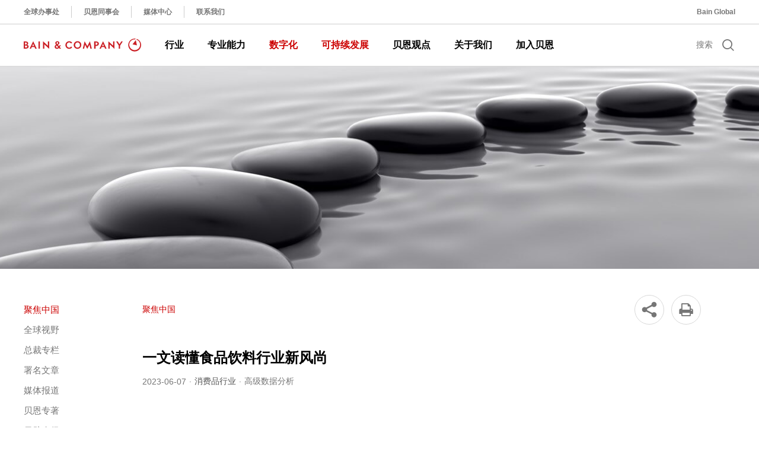

--- FILE ---
content_type: text/html; charset=utf-8
request_url: https://www.bain.cn/news_info.php?id=1635
body_size: 5680
content:
 <!DOCTYPE html>
<html lang="zh_CN">

<head>
<meta name="Generator" content="ZhangJi" />
  <meta charset="UTF-8">
  <meta name="viewport" content="width=device-width, initial-scale=1.0">
  <meta http-equiv="X-UA-Compatible" content="ie=edge">
  <meta http-equiv="Content-Security-Policy" content="default-src 'self' 'unsafe-inline'; script-src 'self' 'unsafe-inline' https://hm.baidu.com/; connect-src 'self' hm.baidu.com;">
  <link rel="shortcut icon" href="/favicon.png" type="image/x-icon" />
    <title>一文读懂食品饮料行业新风尚</title>
      <meta name="description" content="午餐消费场合、零食消费、饮食习惯、饮酒习惯的最新洞察"/>
      <link rel="stylesheet" href="./includes/themes/cn/pc/css/style.css?v=20230222">
  <script src="./js/jquery.min.js"></script>
  <script src="./includes/themes/cn/pc/js/jquery.transform2d.js"></script>
  <script src="./includes/themes/cn/pc/js/qrcanvas.js"></script>
  <script src="./includes/themes/cn/pc/js/script.js"></script>

  <!-- <script type="text/javascript" charset="utf-8" src="./js/bsshare/buttonLite.js#style=-1&amp;uuid=&amp;pophcol=2&amp;lang=zh"></script>
  <script type="text/javascript" charset="utf-8" src="./js/bsshare/bshareC0.js"></script> -->

</head>

<body>
  <!-- 导航-通用 -->
  <header class="navbar navbar-home">
    <div class="navbar-top">
      <div class="navbar-top-container">
          <div class="navbar-top-left">
            <ul>
              <li><a target="_blank" href="https://www.bain.com/about/offices/">全球办事处</a></li>
              <li><a target="_blank" href="https://www.bain.com/alumni/">贝恩同事会</a></li>
              <li><a href="/news.php?id=16">媒体中心</a></li>
              <li><a href="/page.php?act=contact">联系我们</a></li>
            </ul>
          </div>
          <div class="navbar-top-right">
            <a target="_blank" href="https://www.bain.com">Bain Global</a>
          </div>
      </div>
    </div>
    <div class="navbar-nav">
      <div class="navbar-nav-container">
        <div class="nav-left">
            <div class="logo show-white">
              <a href="/">
                <img src="./includes/themes/cn/pc/images/logo_white-bain.svg" id="logoImg" alt="">
              </a>
            </div>
            <div class="logo show-red">
              <a href="/">
                <img src="./includes/themes/cn/pc/images/logo_red_bain.svg" id="logoImg" alt="">
              </a>
            </div>
            <div class="nav" id="navMenu">
              <ul>
                <!-- <li><a href="experience_list.php?act=list&pid=23">行业</a></li>
                <li><a href="experience_list.php?act=list&pid=45">专业能力</a></li>
                <li><a href="experience.php?pid=55" style="color:#c00">数字化</a></li>
                <li><a href="experience.php?pid=68" style="color:#c00">可持续发展</a></li>
                <li><a href="new_list.php">贝恩观点</a></li>
                <li><a href="page.php?act=about_us">关于我们</a></li>
                <li><a href="page.php?act=join_page">加入贝恩</a></li> -->
                <li><a href="javascript:void(0)">行业</a></li>
                <li><a href="javascript:void(0)">专业能力</a></li>
                <li><a href="experience.php?pid=55" style="color:#c00">数字化</a></li>
                <li><a href="experience.php?pid=68" style="color:#c00">可持续发展</a></li>
                <li><a href="javascript:void(0)">贝恩观点</a></li>
                <li><a href="javascript:void(0)">关于我们</a></li>
                <li><a href="page.php?act=join_page">加入贝恩</a></li>
              </ul>
            </div>
            <div class="nav-content">
              <div class="nav-content-item show-menu">
                <div class="content-title">
                  行业
                </div>
                <div class="content-list">
                  <ul>
                    <li>
                      <a href="experience.php?pid=49">工业产品和服务行业</a>
                      <a href="experience.php?pid=24">航空与运输业</a>
                      <a href="experience.php?pid=71">汽车行业</a>
                      <a href="experience.php?pid=79">化工行业</a>
                      <a href="experience.php?pid=25">消费品行业</a>
                    </li>
                    <li>
                      <a href="experience.php?pid=76">能源和自然资源行业</a>
                      <a href="experience.php?pid=47">金融服务行业</a>
                      <a href="experience.php?pid=48">医疗保健行业</a>
                      <a href="experience.php?pid=80">基础建设和建筑产品行业</a>
                      <a href="experience.php?pid=81">机械和设备行业</a>
                    </li>
                    <li>
                      <a href="experience.php?pid=50">媒体行业</a>
                      <a href="experience.php?pid=56">金属和矿业</a>
                      <a href="experience.php?pid=59">私募基金行业</a>
                      <a href="experience.php?pid=60">零售行业</a>
                    </li>
                    <li>
                      <a href="experience.php?pid=61">社会和公共部门</a>
                      <a href="experience.php?pid=62">高科技行业</a>
                      <a href="experience.php?pid=63">电信行业</a>
                      <a href="experience.php?pid=64">公用事业及替代能源行业</a>
                    </li>
                  </ul>
                </div>
              </div>
              <div class="nav-content-item">
                <div class="content-title">
                  专业能力
                </div>
                <div class="content-list">
                  <ul>
                    <li>
                      <a href="experience.php?pid=57">高级数据分析</a>
                      <a href="experience.php?pid=75">敏捷</a>
                      <a href="experience.php?pid=74">变革管理</a>
                      <a href="experience.php?pid=53">客户战略和市场营销</a>
                      <!-- <a href="experience.php?pid=66">企业金融</a> -->
                    </li>
                    <li>
                      <a href="experience.php?pid=55">数字化</a>
                      <!-- <a href="experience.php?pid=67">信息技术</a> -->
                      <a href="experience.php?pid=65">兼并收购</a>
                      <a href="experience.php?pid=73">运营</a>
                      <a href="experience.php?pid=54">组织</a>
                    </li>
                    <li>
                      <a href="experience.php?pid=51">绩效提升</a>
                      <a href="experience.php?pid=52">私募基金</a>
                      <a href="experience.php?pid=46">战略</a>
                      <a href="experience.php?pid=68">可持续发展</a>
                    </li>
                    <li>
                      <a href="experience.php?pid=69">转型</a>
                    </li>
                  </ul>
                </div>
              </div>
              <div class="nav-content-item">
              </div>
              <div class="nav-content-item">
              </div>
              <div class="nav-content-item">
                <div class="content-title">
                  贝恩观点
                </div>
                <div class="content-list">
                  <ul>
                    <li>
                      <a href="news.php?id=15">聚焦中国</a>
                      <a href="news.php?id=16">媒体报道</a>
                    </li>
                    <li>
                      <a href="news.php?id=14">全球视野</a>
                      <a href="news.php?id=30">贝恩专著</a>
                    </li>
                    <li>
                      <a href="news.php?id=32">总裁专栏</a>
                                                                </li>
                    <li>
                      <a href="news.php?id=26">署名文章</a>
                    </li>
                  </ul>
                </div>
              </div>
              <div class="nav-content-item">
                <div class="content-title">
                  关于我们
                </div>
                <div class="content-list">
                  <ul>
                    <li>
                      <a href="page.php?act=about_us">关于我们</a>
                      <a href="page.php?act=contact">联系我们</a>
                    </li>
                    <li>
                      <a href="page.php?act=who_we_are">公司理念</a>
                    </li>
                    <li>
                      <a href="leader.php">管理团队</a>
                    </li>
                    <li>
                      <a href="page.php?act=gongyi">社会责任</a>
                    </li>
                  </ul>
                </div>
              </div>
              <div class="nav-content-item">
                <div class="content-title">
                  加入贝恩
                </div>
                <div class="content-list">
                  <ul>
                    <li>
                      <a href="join.php?act=job">职位</a>
                    </li>
                    <li>
                      <a target="_blank" href="https://careers.bain.com/recruits/apply">现在申请</a>
                    </li>
                    <li>
                    </li>
                    <li>
                    </li>
                  </ul>
                </div>
              </div>
          </div>
        </div>
        <div class="nav-right">
          <div class="search-btn">
            <span>搜索</span>
            <i class="iconfont icon-fangdajing search-icon"></i>
          </div>
        <div class="search-bar">
        <form id="form1" name="form1" method="get" action="search.php">
          <i class="iconfont icon-fangdajing search-icon"></i>
          <input type="text" placeholder="搜索观点" id="searchInput" name="keyword">
          <i class="iconfont icon-close"></i>
        </form>
        </div>
        </div>
      </div>
    </div>
  </header>
  <!--{** 贝恩观点：详情 - 贝恩公司 **}-->

  <section class="banner">
    
<div class="banner">
	                <img src="../pic/banner/1566814090.jpg" alt="" width="1920" height="345">
            </div>

  </section>
  <section class="wrapper insights">
    <div class="container">
      <div class="wrapper-left">
        <div class="left-nav">
          <ul>
                                  <li><a href="news.php?id=15" class="current">聚焦中国</a></li>
                                            <li><a href="news.php?id=14" >全球视野</a></li>
                                            <li><a href="news.php?id=32" >总裁专栏</a></li>
                                            <li><a href="news.php?id=26" >署名文章</a></li>
                                            <li><a href="news.php?id=16" >媒体报道</a></li>
                                            <li><a href="news.php?id=30" >贝恩专著</a></li>
                                            <li><a href="news.php?id=39" >另辟杰径</a></li>
                                                  </ul>
        </div>
      </div>
      <div class="wrapper-right insights">
        <div class="detail-top">
          <div class="category">
          聚焦中国
          </div>
          <div class="share">
            <ul class="action-links">
              <li class="action-links__item">
                <a class="action-links__link" href="javascript:void(0)" title="分享" id="shareArticle">
                  <i class="iconfont" aria-hidden="true">&#xe610;</i>
                </a>
                <div class="list sharelist" id="shareList">
                  <ul>
                    <li><a href="https://www.linkedin.com/shareArticle?mini=true&title=一文读懂食品饮料行业新风尚&source=www.bain.cn&url=http://www.bain.cn/news_info.php?id=1635" target="_blank" class="linkedin" title="分享到LinkedIn"><img src="images/social-media-icons-50x50-li-black.png" alt="分享到LinkedIn">LinkedIn</a></li>
                    <li><a href="http://service.weibo.com/share/share.php?title=一文读懂食品饮料行业新风尚&url=http://www.bain.cn/news_info.php?id=1635&source=www.bain.cn&appkey=2992571369&pic=&ralateUid=" target="_blank" class="twitter" title="分享到微博"><img src="images/weibo.png" alt="分享到微博">微博</a></li>
                    <li><a href="#" id="shareWechat"><img src="images/weixin.png" alt="">微信</a></li>
                    <!-- <li><a href="javascript:;" title="分享到微信" onclick="javascript:bShare.share(event,'weixin');return false;"><img src="images/weixin.png" alt="分享到微信">微信</a></li> -->
                  </ul>
                </div>
              </li>

                                                                                    <li class="action-links__item">
                <a class="action-links__link" href="javascript:window.print()" title="打印">
                  <i class="iconfont" aria-hidden="true">&#xe6e7;</i>
                </a>
              </li>
            </ul>
            <div class="wechat_dialog">
              <div class="title">
                <span>分享到微信</span>
                <i class="iconfont icon-close close" id="closeShareDialog"></i>
              </div>
              <style>
                #qrcode canvas{
                  width: 100%;
                  height: 100%;
              }
              </style>
              <div class="img" id="qrcode"></div>
            </div>
          </div>
        </div>
        <div class="detail-content">
          <div class="content-title">
            <h3>一文读懂食品饮料行业新风尚</h3>
          </div>
          <div class="content-info">
            <div class="time">2023-06-07</div>
            <div>·</div>            <div class="author"><a href="news.php?pid=25">消费品行业</a></div>            <div>·</div>            <div class="category"><a href="news.php?pid1=57">高级数据分析</a></div>          </div>
          <div class="content"><p>
	<br />
</p>
<p style="text-align:center;">
	<img src="/js/kindeditor/attached/image/20230607/20230607171241_27645.jpg" alt="" width="600" height="400" title="" align="" /> 
</p>
<p style="text-align:center;">
	<br />
</p>
<p>
	5月24日，第12届上海美国商会食品饮料行业论坛于上海举办。<strong>贝恩公司全球合伙人、大中华区消费品业务主席邓旻</strong>受邀出席本次会议，并且向现场80多位嘉宾发表了“消费行业趋势以及食品和饮料行业深度洞察”开场演讲，分享了最新消费行业趋势，以及基于中国消费者调研所观察到的未来展望。
</p>
<p>
	<br />
</p>
<p>
	在演讲中，邓旻介绍了针对当今中国消费者的午餐消费场合、零食消费、饮食习惯、饮酒习惯的最新洞察。他指出，调研显示，大多数的消费者在早餐（79%）、午餐（58%）、晚餐（70%）时都会在家自制食品；受访者工作日的午餐地点在家庭和工作场所之间切换；消费者普遍希望获得更加健康的饮食；52%的受访者每周至少饮酒一次。
</p>
<p>
	<br />
</p>
<p>
	他进一步表示，<strong>午餐是中国消费者消费最多的一餐，所有代际和收入水平的受访者展现出了相似的趋势。</strong>自制午餐是最常见的类型，老一辈人在午餐时自制饭菜的比例较高，而高收入者则较低。在自制以外，受访消费者对于在家点外卖、打包带回家、到店消费呈现出了较平均的偏好。
</p>
<p>
	<br />
</p>
<p style="text-align:center;">
	<img src="/js/kindeditor/attached/image/20230607/20230607171340_86476.jpg" alt="" width="600" height="400" title="" align="" /> 
</p>
<p>
	<br />
</p>
<p>
	在<strong>零食消费</strong>方面，邓旻分享道，零食消费量随着消费者的年纪增长而逐渐减少，相较于高收入或低收入消费者，中等收入消费者往往更不经常吃零食。在品类方面，中国消费者倾向于选择包装零食而非自制零食，具体看，受访者最倾向于购买包装的健康零食、咸味零食和从商店里购买饮料。
</p>
<p>
	<br />
</p>
<p>
	在<strong>饮食习惯</strong>方面，他指出，中国消费者希望增加有机食品、蛋白质和益生菌的消费，同时减少脂肪、糖和盐的摄入，其中，X世代在减少肉类消费方面表现突出。
</p>
<p>
	<br />
</p>
<p style="text-align:center;">
	<img src="/js/kindeditor/attached/image/20230607/20230607171436_50373.jpg" alt="" width="600" height="400" title="" align="" /> 
</p>
<div>
	<br />
</div>
<p>
	在<strong>消费习惯</strong>方面，邓旻说道，中国消费者倾向于通过电商平台和直播平台发现新的零食；Z世代更偏好通过直播平台和KOL介绍来“种草”新零食。在购买前，Z世代倾向于查看其他买家的评价，而千禧一代则更加关注营养成分。在购买时，中国消费者倾向于在电商平台和线下商店下单以及进行复购。
</p>
<p>
	<br />
</p>
在<strong>饮酒习惯</strong>方面，他介绍道，Z世代、60-70年代出生人群和低收入消费者从不饮酒的比例更高，而高收入消费者是酒类的常客。此外，千禧一代和高收入消费者正在引领“无酒精替代品”趋势：有50%以上的受访者每周都会饮用无酒精替代品。最后，超过一半的受访消费者只在家喝酒；与其他群体相比，千禧一代和高收入消费者仅在酒吧喝酒的比例更高。
<p>
	<br />
</p>
<p>
	<br />
</p>
<p>
	<br />
</p>
<p>
	<br />
</p></div>
        </div>
        <div class="insights-video-list">
            <h5>推荐视频</h5>
            <ul>
                        </ul>
        </div>
      </div>
    </div>
  </section>

    <!-- footer-通用 -->
  <footer class="footer">
    <div class="footer-container">
      <div class="footer-top">
        <div class="footer-logo">
          <a href="/">
            <img src="./includes/themes/cn/pc/images/logo_white-bain.svg" alt="">
          </a>
        </div>
        <div class="footer-links">
          <ul>
            <li><a href="page.php?act=privacy">隐私政策</a></li><li><a href="page.php?act=contact">联系我们</a></li>
            <li>
            <a href="https://weibo.com/baincompany" target="_blank">
                <img src="./includes/themes/cn/pc/images/weibo_white.png" alt="">
              </a>
              <div class="contact_qrcode11" style="display:none;">
                <img src="./includes/themes/cn/pc/images/contact_weibo.jpg" alt="">
              </div>
            </li>
            <li>
              <a href="#">
                <img src="./includes/themes/cn/pc/images/weixin_white.png" alt="">
              </a>
              <div class="contact_qrcode">
                <img src="./includes/themes/cn/pc/images/contact_wechat.jpg" alt="">
              </div>
            </li>
            <li>
            <a href="https://www.zhihu.com/org/bei-en-gong-si" target="_blank">
                <img src="./includes/themes/cn/pc/images/zhihu_white.png" alt="">
              </a>
              <div class="contact_qrcode11" style="display:none;">
                <img src="./includes/themes/cn/pc/images/contact_zhihu.jpg" alt="">
              </div>
            </li>
            <li>
              <a target="_blank" href="https://www.linkedin.com/company/bain-and-company">
                <img src="./includes/themes/cn/pc/images/social-media-icons-50x50-li-white.png" alt="">
              </a>
            </li>
          </ul>
        </div>
      </div>
      <div class="footer-copyright">
        © 1996-2026, Bain & Company China, Inc. <a href="http://www.beian.miit.gov.cn" target="_blank">沪ICP备09063171号-1</a> <a target="_blank" href="http://www.beian.gov.cn/portal/registerSystemInfo?recordcode=31010602004189" />沪公网安备 31010602004189号</a>
      </div>
    </div>
  </footer>

<script>
var _hmt = _hmt || [];
(function() {
  var hm = document.createElement("script");
  hm.src = "https://hm.baidu.com/hm.js?f92222f35be3add01d8aafff2cb18abb";
  var s = document.getElementsByTagName("script")[0]; 
  s.parentNode.insertBefore(hm, s);
})();
</script></body>
</html>

--- FILE ---
content_type: application/javascript
request_url: https://www.bain.cn/includes/themes/cn/pc/js/qrcanvas.js
body_size: 28046
content:
/*! qrcanvas v3.1.2 | ISC License */
!function(t){"use strict";function r(){return(r=Object.assign||function(t){for(var r=1;r<arguments.length;r++){var e=arguments[r];for(var n in e)Object.prototype.hasOwnProperty.call(e,n)&&(t[n]=e[n])}return t}).apply(this,arguments)}var e,n,o=(function(t,r){var e=function(){var t=function(t,r){var e=t,n=l[r],o=null,i=0,a=null,u=[],f={},c=function(t,r){o=function(t){for(var r=new Array(t),e=0;e<t;e+=1){r[e]=new Array(t);for(var n=0;n<t;n+=1)r[e][n]=null}return r}(i=4*e+17),s(0,0),s(i-7,0),s(0,i-7),h(),g(),d(t,r),e>=7&&v(t),null==a&&(a=p(e,n,u)),w(a,r)},s=function(t,r){for(var e=-1;e<=7;e+=1)if(!(t+e<=-1||i<=t+e))for(var n=-1;n<=7;n+=1)r+n<=-1||i<=r+n||(o[t+e][r+n]=0<=e&&e<=6&&(0==n||6==n)||0<=n&&n<=6&&(0==e||6==e)||2<=e&&e<=4&&2<=n&&n<=4)},g=function(){for(var t=8;t<i-8;t+=1)null==o[t][6]&&(o[t][6]=t%2==0);for(var r=8;r<i-8;r+=1)null==o[6][r]&&(o[6][r]=r%2==0)},h=function(){for(var t=C.getPatternPosition(e),r=0;r<t.length;r+=1)for(var n=0;n<t.length;n+=1){var i=t[r],a=t[n];if(null==o[i][a])for(var u=-2;u<=2;u+=1)for(var f=-2;f<=2;f+=1)o[i+u][a+f]=-2==u||2==u||-2==f||2==f||0==u&&0==f}},v=function(t){for(var r=C.getBCHTypeNumber(e),n=0;n<18;n+=1){var a=!t&&1==(r>>n&1);o[Math.floor(n/3)][n%3+i-8-3]=a}for(n=0;n<18;n+=1)a=!t&&1==(r>>n&1),o[n%3+i-8-3][Math.floor(n/3)]=a},d=function(t,r){for(var e=n<<3|r,a=C.getBCHTypeInfo(e),u=0;u<15;u+=1){var f=!t&&1==(a>>u&1);u<6?o[u][8]=f:u<8?o[u+1][8]=f:o[i-15+u][8]=f}for(u=0;u<15;u+=1)f=!t&&1==(a>>u&1),u<8?o[8][i-u-1]=f:u<9?o[8][15-u-1+1]=f:o[8][15-u-1]=f;o[i-8][8]=!t},w=function(t,r){for(var e=-1,n=i-1,a=7,u=0,f=C.getMaskFunction(r),c=i-1;c>0;c-=2)for(6==c&&(c-=1);;){for(var l=0;l<2;l+=1)if(null==o[n][c-l]){var s=!1;u<t.length&&(s=1==(t[u]>>>a&1)),f(n,c-l)&&(s=!s),o[n][c-l]=s,-1==(a-=1)&&(u+=1,a=7)}if((n+=e)<0||i<=n){n-=e,e=-e;break}}},p=function(t,r,e){for(var n=k.getRSBlocks(t,r),o=b(),i=0;i<e.length;i+=1){var a=e[i];o.put(a.getMode(),4),o.put(a.getLength(),C.getLengthInBits(a.getMode(),t)),a.write(o)}var u=0;for(i=0;i<n.length;i+=1)u+=n[i].dataCount;if(o.getLengthInBits()>8*u)throw"code length overflow. ("+o.getLengthInBits()+">"+8*u+")";for(o.getLengthInBits()+4<=8*u&&o.put(0,4);o.getLengthInBits()%8!=0;)o.putBit(!1);for(;!(o.getLengthInBits()>=8*u||(o.put(236,8),o.getLengthInBits()>=8*u));)o.put(17,8);return function(t,r){for(var e=0,n=0,o=0,i=new Array(r.length),a=new Array(r.length),u=0;u<r.length;u+=1){var f=r[u].dataCount,c=r[u].totalCount-f;n=Math.max(n,f),o=Math.max(o,c),i[u]=new Array(f);for(var l=0;l<i[u].length;l+=1)i[u][l]=255&t.getBuffer()[l+e];e+=f;var s=C.getErrorCorrectPolynomial(c),g=x(i[u],s.getLength()-1).mod(s);for(a[u]=new Array(s.getLength()-1),l=0;l<a[u].length;l+=1){var h=l+g.getLength()-a[u].length;a[u][l]=h>=0?g.getAt(h):0}}var v=0;for(l=0;l<r.length;l+=1)v+=r[l].totalCount;var d=new Array(v),w=0;for(l=0;l<n;l+=1)for(u=0;u<r.length;u+=1)l<i[u].length&&(d[w]=i[u][l],w+=1);for(l=0;l<o;l+=1)for(u=0;u<r.length;u+=1)l<a[u].length&&(d[w]=a[u][l],w+=1);return d}(o,n)};f.addData=function(t,r){var e=null;switch(r=r||"Byte"){case"Numeric":e=B(t);break;case"Alphanumeric":e=S(t);break;case"Byte":e=A(t);break;case"Kanji":e=M(t);break;default:throw"mode:"+r}u.push(e),a=null},f.isDark=function(t,r){if(t<0||i<=t||r<0||i<=r)throw t+","+r;return o[t][r]},f.getModuleCount=function(){return i},f.make=function(){if(e<1){for(var t=1;t<40;t++){for(var r=k.getRSBlocks(t,n),o=b(),i=0;i<u.length;i++){var a=u[i];o.put(a.getMode(),4),o.put(a.getLength(),C.getLengthInBits(a.getMode(),t)),a.write(o)}var l=0;for(i=0;i<r.length;i++)l+=r[i].dataCount;if(o.getLengthInBits()<=8*l)break}e=t}c(!1,function(){for(var t=0,r=0,e=0;e<8;e+=1){c(!0,e);var n=C.getLostPoint(f);(0==e||t>n)&&(t=n,r=e)}return r}())},f.createTableTag=function(t,r){t=t||2;var e="";e+='<table style="',e+=" border-width: 0px; border-style: none;",e+=" border-collapse: collapse;",e+=" padding: 0px; margin: "+(r=void 0===r?4*t:r)+"px;",e+='">',e+="<tbody>";for(var n=0;n<f.getModuleCount();n+=1){e+="<tr>";for(var o=0;o<f.getModuleCount();o+=1)e+='<td style="',e+=" border-width: 0px; border-style: none;",e+=" border-collapse: collapse;",e+=" padding: 0px; margin: 0px;",e+=" width: "+t+"px;",e+=" height: "+t+"px;",e+=" background-color: ",e+=f.isDark(n,o)?"#000000":"#ffffff",e+=";",e+='"/>';e+="</tr>"}return e+="</tbody>",e+="</table>"},f.createSvgTag=function(t,r,e,n){var o={};"object"==typeof arguments[0]&&(t=(o=arguments[0]).cellSize,r=o.margin,e=o.alt,n=o.title),t=t||2,r=void 0===r?4*t:r,(e="string"==typeof e?{text:e}:e||{}).text=e.text||null,e.id=e.text?e.id||"qrcode-description":null,(n="string"==typeof n?{text:n}:n||{}).text=n.text||null,n.id=n.text?n.id||"qrcode-title":null;var i,a,u,c,l=f.getModuleCount()*t+2*r,s="";for(c="l"+t+",0 0,"+t+" -"+t+",0 0,-"+t+"z ",s+='<svg version="1.1" xmlns="http://www.w3.org/2000/svg"',s+=o.scalable?"":' width="'+l+'px" height="'+l+'px"',s+=' viewBox="0 0 '+l+" "+l+'" ',s+=' preserveAspectRatio="xMinYMin meet"',s+=n.text||e.text?' role="img" aria-labelledby="'+y([n.id,e.id].join(" ").trim())+'"':"",s+=">",s+=n.text?'<title id="'+y(n.id)+'">'+y(n.text)+"</title>":"",s+=e.text?'<description id="'+y(e.id)+'">'+y(e.text)+"</description>":"",s+='<rect width="100%" height="100%" fill="white" cx="0" cy="0"/>',s+='<path d="',a=0;a<f.getModuleCount();a+=1)for(u=a*t+r,i=0;i<f.getModuleCount();i+=1)f.isDark(a,i)&&(s+="M"+(i*t+r)+","+u+c);return s+='" stroke="transparent" fill="black"/>',s+="</svg>"},f.createDataURL=function(t,r){t=t||2,r=void 0===r?4*t:r;var e=f.getModuleCount()*t+2*r,n=r,o=e-r;return z(e,e,(function(r,e){if(n<=r&&r<o&&n<=e&&e<o){var i=Math.floor((r-n)/t),a=Math.floor((e-n)/t);return f.isDark(a,i)?0:1}return 1}))},f.createImgTag=function(t,r,e){t=t||2,r=void 0===r?4*t:r;var n=f.getModuleCount()*t+2*r,o="";return o+="<img",o+=' src="',o+=f.createDataURL(t,r),o+='"',o+=' width="',o+=n,o+='"',o+=' height="',o+=n,o+='"',e&&(o+=' alt="',o+=y(e),o+='"'),o+="/>"};var y=function(t){for(var r="",e=0;e<t.length;e+=1){var n=t.charAt(e);switch(n){case"<":r+="&lt;";break;case">":r+="&gt;";break;case"&":r+="&amp;";break;case'"':r+="&quot;";break;default:r+=n}}return r};return f.createASCII=function(t,r){if((t=t||1)<2)return function(t){t=void 0===t?2:t;var r,e,n,o,i,a=1*f.getModuleCount()+2*t,u=t,c=a-t,l={"██":"█","█ ":"▀"," █":"▄","  ":" "},s={"██":"▀","█ ":"▀"," █":" ","  ":" "},g="";for(r=0;r<a;r+=2){for(n=Math.floor((r-u)/1),o=Math.floor((r+1-u)/1),e=0;e<a;e+=1)i="█",u<=e&&e<c&&u<=r&&r<c&&f.isDark(n,Math.floor((e-u)/1))&&(i=" "),u<=e&&e<c&&u<=r+1&&r+1<c&&f.isDark(o,Math.floor((e-u)/1))?i+=" ":i+="█",g+=t<1&&r+1>=c?s[i]:l[i];g+="\n"}return a%2&&t>0?g.substring(0,g.length-a-1)+Array(a+1).join("▀"):g.substring(0,g.length-1)}(r);t-=1,r=void 0===r?2*t:r;var e,n,o,i,a=f.getModuleCount()*t+2*r,u=r,c=a-r,l=Array(t+1).join("██"),s=Array(t+1).join("  "),g="",h="";for(e=0;e<a;e+=1){for(o=Math.floor((e-u)/t),h="",n=0;n<a;n+=1)i=1,u<=n&&n<c&&u<=e&&e<c&&f.isDark(o,Math.floor((n-u)/t))&&(i=0),h+=i?l:s;for(o=0;o<t;o+=1)g+=h+"\n"}return g.substring(0,g.length-1)},f.renderTo2dContext=function(t,r){r=r||2;for(var e=f.getModuleCount(),n=0;n<e;n++)for(var o=0;o<e;o++)t.fillStyle=f.isDark(n,o)?"black":"white",t.fillRect(n*r,o*r,r,r)},f};t.stringToBytes=(t.stringToBytesFuncs={default:function(t){for(var r=[],e=0;e<t.length;e+=1){var n=t.charCodeAt(e);r.push(255&n)}return r}}).default,t.createStringToBytes=function(t,r){var e=function(){for(var e=L(t),n=function(){var t=e.read();if(-1==t)throw"eof";return t},o=0,i={};;){var a=e.read();if(-1==a)break;var u=n(),f=n()<<8|n();i[String.fromCharCode(a<<8|u)]=f,o+=1}if(o!=r)throw o+" != "+r;return i}(),n="?".charCodeAt(0);return function(t){for(var r=[],o=0;o<t.length;o+=1){var i=t.charCodeAt(o);if(i<128)r.push(i);else{var a=e[t.charAt(o)];"number"==typeof a?(255&a)==a?r.push(a):(r.push(a>>>8),r.push(255&a)):r.push(n)}}return r}};var r,e,n,o,i,a=1,u=2,f=4,c=8,l={L:1,M:0,Q:3,H:2},s=0,g=1,h=2,v=3,d=4,w=5,p=6,y=7,C=(r=[[],[6,18],[6,22],[6,26],[6,30],[6,34],[6,22,38],[6,24,42],[6,26,46],[6,28,50],[6,30,54],[6,32,58],[6,34,62],[6,26,46,66],[6,26,48,70],[6,26,50,74],[6,30,54,78],[6,30,56,82],[6,30,58,86],[6,34,62,90],[6,28,50,72,94],[6,26,50,74,98],[6,30,54,78,102],[6,28,54,80,106],[6,32,58,84,110],[6,30,58,86,114],[6,34,62,90,118],[6,26,50,74,98,122],[6,30,54,78,102,126],[6,26,52,78,104,130],[6,30,56,82,108,134],[6,34,60,86,112,138],[6,30,58,86,114,142],[6,34,62,90,118,146],[6,30,54,78,102,126,150],[6,24,50,76,102,128,154],[6,28,54,80,106,132,158],[6,32,58,84,110,136,162],[6,26,54,82,110,138,166],[6,30,58,86,114,142,170]],e=1335,n=7973,i=function(t){for(var r=0;0!=t;)r+=1,t>>>=1;return r},(o={}).getBCHTypeInfo=function(t){for(var r=t<<10;i(r)-i(e)>=0;)r^=e<<i(r)-i(e);return 21522^(t<<10|r)},o.getBCHTypeNumber=function(t){for(var r=t<<12;i(r)-i(n)>=0;)r^=n<<i(r)-i(n);return t<<12|r},o.getPatternPosition=function(t){return r[t-1]},o.getMaskFunction=function(t){switch(t){case s:return function(t,r){return(t+r)%2==0};case g:return function(t,r){return t%2==0};case h:return function(t,r){return r%3==0};case v:return function(t,r){return(t+r)%3==0};case d:return function(t,r){return(Math.floor(t/2)+Math.floor(r/3))%2==0};case w:return function(t,r){return t*r%2+t*r%3==0};case p:return function(t,r){return(t*r%2+t*r%3)%2==0};case y:return function(t,r){return(t*r%3+(t+r)%2)%2==0};default:throw"bad maskPattern:"+t}},o.getErrorCorrectPolynomial=function(t){for(var r=x([1],0),e=0;e<t;e+=1)r=r.multiply(x([1,m.gexp(e)],0));return r},o.getLengthInBits=function(t,r){if(1<=r&&r<10)switch(t){case a:return 10;case u:return 9;case f:case c:return 8;default:throw"mode:"+t}else if(r<27)switch(t){case a:return 12;case u:return 11;case f:return 16;case c:return 10;default:throw"mode:"+t}else{if(!(r<41))throw"type:"+r;switch(t){case a:return 14;case u:return 13;case f:return 16;case c:return 12;default:throw"mode:"+t}}},o.getLostPoint=function(t){for(var r=t.getModuleCount(),e=0,n=0;n<r;n+=1)for(var o=0;o<r;o+=1){for(var i=0,a=t.isDark(n,o),u=-1;u<=1;u+=1)if(!(n+u<0||r<=n+u))for(var f=-1;f<=1;f+=1)o+f<0||r<=o+f||0==u&&0==f||a==t.isDark(n+u,o+f)&&(i+=1);i>5&&(e+=3+i-5)}for(n=0;n<r-1;n+=1)for(o=0;o<r-1;o+=1){var c=0;t.isDark(n,o)&&(c+=1),t.isDark(n+1,o)&&(c+=1),t.isDark(n,o+1)&&(c+=1),t.isDark(n+1,o+1)&&(c+=1),0!=c&&4!=c||(e+=3)}for(n=0;n<r;n+=1)for(o=0;o<r-6;o+=1)t.isDark(n,o)&&!t.isDark(n,o+1)&&t.isDark(n,o+2)&&t.isDark(n,o+3)&&t.isDark(n,o+4)&&!t.isDark(n,o+5)&&t.isDark(n,o+6)&&(e+=40);for(o=0;o<r;o+=1)for(n=0;n<r-6;n+=1)t.isDark(n,o)&&!t.isDark(n+1,o)&&t.isDark(n+2,o)&&t.isDark(n+3,o)&&t.isDark(n+4,o)&&!t.isDark(n+5,o)&&t.isDark(n+6,o)&&(e+=40);var l=0;for(o=0;o<r;o+=1)for(n=0;n<r;n+=1)t.isDark(n,o)&&(l+=1);return e+=Math.abs(100*l/r/r-50)/5*10},o),m=function(){for(var t=new Array(256),r=new Array(256),e=0;e<8;e+=1)t[e]=1<<e;for(e=8;e<256;e+=1)t[e]=t[e-4]^t[e-5]^t[e-6]^t[e-8];for(e=0;e<255;e+=1)r[t[e]]=e;var n={glog:function(t){if(t<1)throw"glog("+t+")";return r[t]},gexp:function(r){for(;r<0;)r+=255;for(;r>=256;)r-=255;return t[r]}};return n}();function x(t,r){if(void 0===t.length)throw t.length+"/"+r;var e=function(){for(var e=0;e<t.length&&0==t[e];)e+=1;for(var n=new Array(t.length-e+r),o=0;o<t.length-e;o+=1)n[o]=t[o+e];return n}(),n={getAt:function(t){return e[t]},getLength:function(){return e.length},multiply:function(t){for(var r=new Array(n.getLength()+t.getLength()-1),e=0;e<n.getLength();e+=1)for(var o=0;o<t.getLength();o+=1)r[e+o]^=m.gexp(m.glog(n.getAt(e))+m.glog(t.getAt(o)));return x(r,0)},mod:function(t){if(n.getLength()-t.getLength()<0)return n;for(var r=m.glog(n.getAt(0))-m.glog(t.getAt(0)),e=new Array(n.getLength()),o=0;o<n.getLength();o+=1)e[o]=n.getAt(o);for(o=0;o<t.getLength();o+=1)e[o]^=m.gexp(m.glog(t.getAt(o))+r);return x(e,0).mod(t)}};return n}var k=function(){var t=[[1,26,19],[1,26,16],[1,26,13],[1,26,9],[1,44,34],[1,44,28],[1,44,22],[1,44,16],[1,70,55],[1,70,44],[2,35,17],[2,35,13],[1,100,80],[2,50,32],[2,50,24],[4,25,9],[1,134,108],[2,67,43],[2,33,15,2,34,16],[2,33,11,2,34,12],[2,86,68],[4,43,27],[4,43,19],[4,43,15],[2,98,78],[4,49,31],[2,32,14,4,33,15],[4,39,13,1,40,14],[2,121,97],[2,60,38,2,61,39],[4,40,18,2,41,19],[4,40,14,2,41,15],[2,146,116],[3,58,36,2,59,37],[4,36,16,4,37,17],[4,36,12,4,37,13],[2,86,68,2,87,69],[4,69,43,1,70,44],[6,43,19,2,44,20],[6,43,15,2,44,16],[4,101,81],[1,80,50,4,81,51],[4,50,22,4,51,23],[3,36,12,8,37,13],[2,116,92,2,117,93],[6,58,36,2,59,37],[4,46,20,6,47,21],[7,42,14,4,43,15],[4,133,107],[8,59,37,1,60,38],[8,44,20,4,45,21],[12,33,11,4,34,12],[3,145,115,1,146,116],[4,64,40,5,65,41],[11,36,16,5,37,17],[11,36,12,5,37,13],[5,109,87,1,110,88],[5,65,41,5,66,42],[5,54,24,7,55,25],[11,36,12,7,37,13],[5,122,98,1,123,99],[7,73,45,3,74,46],[15,43,19,2,44,20],[3,45,15,13,46,16],[1,135,107,5,136,108],[10,74,46,1,75,47],[1,50,22,15,51,23],[2,42,14,17,43,15],[5,150,120,1,151,121],[9,69,43,4,70,44],[17,50,22,1,51,23],[2,42,14,19,43,15],[3,141,113,4,142,114],[3,70,44,11,71,45],[17,47,21,4,48,22],[9,39,13,16,40,14],[3,135,107,5,136,108],[3,67,41,13,68,42],[15,54,24,5,55,25],[15,43,15,10,44,16],[4,144,116,4,145,117],[17,68,42],[17,50,22,6,51,23],[19,46,16,6,47,17],[2,139,111,7,140,112],[17,74,46],[7,54,24,16,55,25],[34,37,13],[4,151,121,5,152,122],[4,75,47,14,76,48],[11,54,24,14,55,25],[16,45,15,14,46,16],[6,147,117,4,148,118],[6,73,45,14,74,46],[11,54,24,16,55,25],[30,46,16,2,47,17],[8,132,106,4,133,107],[8,75,47,13,76,48],[7,54,24,22,55,25],[22,45,15,13,46,16],[10,142,114,2,143,115],[19,74,46,4,75,47],[28,50,22,6,51,23],[33,46,16,4,47,17],[8,152,122,4,153,123],[22,73,45,3,74,46],[8,53,23,26,54,24],[12,45,15,28,46,16],[3,147,117,10,148,118],[3,73,45,23,74,46],[4,54,24,31,55,25],[11,45,15,31,46,16],[7,146,116,7,147,117],[21,73,45,7,74,46],[1,53,23,37,54,24],[19,45,15,26,46,16],[5,145,115,10,146,116],[19,75,47,10,76,48],[15,54,24,25,55,25],[23,45,15,25,46,16],[13,145,115,3,146,116],[2,74,46,29,75,47],[42,54,24,1,55,25],[23,45,15,28,46,16],[17,145,115],[10,74,46,23,75,47],[10,54,24,35,55,25],[19,45,15,35,46,16],[17,145,115,1,146,116],[14,74,46,21,75,47],[29,54,24,19,55,25],[11,45,15,46,46,16],[13,145,115,6,146,116],[14,74,46,23,75,47],[44,54,24,7,55,25],[59,46,16,1,47,17],[12,151,121,7,152,122],[12,75,47,26,76,48],[39,54,24,14,55,25],[22,45,15,41,46,16],[6,151,121,14,152,122],[6,75,47,34,76,48],[46,54,24,10,55,25],[2,45,15,64,46,16],[17,152,122,4,153,123],[29,74,46,14,75,47],[49,54,24,10,55,25],[24,45,15,46,46,16],[4,152,122,18,153,123],[13,74,46,32,75,47],[48,54,24,14,55,25],[42,45,15,32,46,16],[20,147,117,4,148,118],[40,75,47,7,76,48],[43,54,24,22,55,25],[10,45,15,67,46,16],[19,148,118,6,149,119],[18,75,47,31,76,48],[34,54,24,34,55,25],[20,45,15,61,46,16]],r=function(t,r){var e={};return e.totalCount=t,e.dataCount=r,e},e={getRSBlocks:function(e,n){var o=function(r,e){switch(e){case l.L:return t[4*(r-1)+0];case l.M:return t[4*(r-1)+1];case l.Q:return t[4*(r-1)+2];case l.H:return t[4*(r-1)+3];default:return}}(e,n);if(void 0===o)throw"bad rs block @ typeNumber:"+e+"/errorCorrectionLevel:"+n;for(var i=o.length/3,a=[],u=0;u<i;u+=1)for(var f=o[3*u+0],c=o[3*u+1],s=o[3*u+2],g=0;g<f;g+=1)a.push(r(c,s));return a}};return e}(),b=function(){var t=[],r=0,e={getBuffer:function(){return t},getAt:function(r){var e=Math.floor(r/8);return 1==(t[e]>>>7-r%8&1)},put:function(t,r){for(var n=0;n<r;n+=1)e.putBit(1==(t>>>r-n-1&1))},getLengthInBits:function(){return r},putBit:function(e){var n=Math.floor(r/8);t.length<=n&&t.push(0),e&&(t[n]|=128>>>r%8),r+=1}};return e},B=function(t){var r=a,e=t,n={getMode:function(){return r},getLength:function(t){return e.length},write:function(t){for(var r=e,n=0;n+2<r.length;)t.put(o(r.substring(n,n+3)),10),n+=3;n<r.length&&(r.length-n==1?t.put(o(r.substring(n,n+1)),4):r.length-n==2&&t.put(o(r.substring(n,n+2)),7))}},o=function(t){for(var r=0,e=0;e<t.length;e+=1)r=10*r+i(t.charAt(e));return r},i=function(t){if("0"<=t&&t<="9")return t.charCodeAt(0)-"0".charCodeAt(0);throw"illegal char :"+t};return n},S=function(t){var r=u,e=t,n={getMode:function(){return r},getLength:function(t){return e.length},write:function(t){for(var r=e,n=0;n+1<r.length;)t.put(45*o(r.charAt(n))+o(r.charAt(n+1)),11),n+=2;n<r.length&&t.put(o(r.charAt(n)),6)}},o=function(t){if("0"<=t&&t<="9")return t.charCodeAt(0)-"0".charCodeAt(0);if("A"<=t&&t<="Z")return t.charCodeAt(0)-"A".charCodeAt(0)+10;switch(t){case" ":return 36;case"$":return 37;case"%":return 38;case"*":return 39;case"+":return 40;case"-":return 41;case".":return 42;case"/":return 43;case":":return 44;default:throw"illegal char :"+t}};return n},A=function(r){var e=f,n=t.stringToBytes(r),o={getMode:function(){return e},getLength:function(t){return n.length},write:function(t){for(var r=0;r<n.length;r+=1)t.put(n[r],8)}};return o},M=function(r){var e=c,n=t.stringToBytesFuncs.SJIS;if(!n)throw"sjis not supported.";!function(t,r){var e=n("友");if(2!=e.length||38726!=(e[0]<<8|e[1]))throw"sjis not supported."}();var o=n(r),i={getMode:function(){return e},getLength:function(t){return~~(o.length/2)},write:function(t){for(var r=o,e=0;e+1<r.length;){var n=(255&r[e])<<8|255&r[e+1];if(33088<=n&&n<=40956)n-=33088;else{if(!(57408<=n&&n<=60351))throw"illegal char at "+(e+1)+"/"+n;n-=49472}n=192*(n>>>8&255)+(255&n),t.put(n,13),e+=2}if(e<r.length)throw"illegal char at "+(e+1)}};return i},D=function(){var t=[],r={writeByte:function(r){t.push(255&r)},writeShort:function(t){r.writeByte(t),r.writeByte(t>>>8)},writeBytes:function(t,e,n){e=e||0,n=n||t.length;for(var o=0;o<n;o+=1)r.writeByte(t[o+e])},writeString:function(t){for(var e=0;e<t.length;e+=1)r.writeByte(t.charCodeAt(e))},toByteArray:function(){return t},toString:function(){var r="";r+="[";for(var e=0;e<t.length;e+=1)e>0&&(r+=","),r+=t[e];return r+="]"}};return r},L=function(t){var r=t,e=0,n=0,o=0,i={read:function(){for(;o<8;){if(e>=r.length){if(0==o)return-1;throw"unexpected end of file./"+o}var t=r.charAt(e);if(e+=1,"="==t)return o=0,-1;t.match(/^\s$/)||(n=n<<6|a(t.charCodeAt(0)),o+=6)}var i=n>>>o-8&255;return o-=8,i}},a=function(t){if(65<=t&&t<=90)return t-65;if(97<=t&&t<=122)return t-97+26;if(48<=t&&t<=57)return t-48+52;if(43==t)return 62;if(47==t)return 63;throw"c:"+t};return i},z=function(t,r,e){for(var n=function(t,r){var e=t,n=r,o=new Array(t*r),i={setPixel:function(t,r,n){o[r*e+t]=n},write:function(t){t.writeString("GIF87a"),t.writeShort(e),t.writeShort(n),t.writeByte(128),t.writeByte(0),t.writeByte(0),t.writeByte(0),t.writeByte(0),t.writeByte(0),t.writeByte(255),t.writeByte(255),t.writeByte(255),t.writeString(","),t.writeShort(0),t.writeShort(0),t.writeShort(e),t.writeShort(n),t.writeByte(0);var r=a(2);t.writeByte(2);for(var o=0;r.length-o>255;)t.writeByte(255),t.writeBytes(r,o,255),o+=255;t.writeByte(r.length-o),t.writeBytes(r,o,r.length-o),t.writeByte(0),t.writeString(";")}},a=function(t){for(var r=1<<t,e=1+(1<<t),n=t+1,i=u(),a=0;a<r;a+=1)i.add(String.fromCharCode(a));i.add(String.fromCharCode(r)),i.add(String.fromCharCode(e));var f,c,l,s=D(),g=(f=s,c=0,l=0,{write:function(t,r){if(t>>>r!=0)throw"length over";for(;c+r>=8;)f.writeByte(255&(t<<c|l)),r-=8-c,t>>>=8-c,l=0,c=0;l|=t<<c,c+=r},flush:function(){c>0&&f.writeByte(l)}});g.write(r,n);var h=0,v=String.fromCharCode(o[h]);for(h+=1;h<o.length;){var d=String.fromCharCode(o[h]);h+=1,i.contains(v+d)?v+=d:(g.write(i.indexOf(v),n),i.size()<4095&&(i.size()==1<<n&&(n+=1),i.add(v+d)),v=d)}return g.write(i.indexOf(v),n),g.write(e,n),g.flush(),s.toByteArray()},u=function(){var t={},r=0,e={add:function(n){if(e.contains(n))throw"dup key:"+n;t[n]=r,r+=1},size:function(){return r},indexOf:function(r){return t[r]},contains:function(r){return void 0!==t[r]}};return e};return i}(t,r),o=0;o<r;o+=1)for(var i=0;i<t;i+=1)n.setPixel(i,o,e(i,o));var a=D();n.write(a);for(var u=function(){var t=0,r=0,e=0,n="",o={},i=function(t){n+=String.fromCharCode(a(63&t))},a=function(t){if(t<0);else{if(t<26)return 65+t;if(t<52)return t-26+97;if(t<62)return t-52+48;if(62==t)return 43;if(63==t)return 47}throw"n:"+t};return o.writeByte=function(n){for(t=t<<8|255&n,r+=8,e+=1;r>=6;)i(t>>>r-6),r-=6},o.flush=function(){if(r>0&&(i(t<<6-r),t=0,r=0),e%3!=0)for(var o=3-e%3,a=0;a<o;a+=1)n+="="},o.toString=function(){return n},o}(),f=a.toByteArray(),c=0;c<f.length;c+=1)u.writeByte(f[c]);return u.flush(),"data:image/gif;base64,"+u};return t}();e.stringToBytesFuncs["UTF-8"]=function(t){return function(t){for(var r=[],e=0;e<t.length;e++){var n=t.charCodeAt(e);n<128?r.push(n):n<2048?r.push(192|n>>6,128|63&n):n<55296||n>=57344?r.push(224|n>>12,128|n>>6&63,128|63&n):(e++,n=65536+((1023&n)<<10|1023&t.charCodeAt(e)),r.push(240|n>>18,128|n>>12&63,128|n>>6&63,128|63&n))}return r}(t)},t.exports=e}(n={path:e,exports:{},require:function(t,r){return function(){throw new Error("Dynamic requires are not currently supported by @rollup/plugin-commonjs")}(null==r&&n.path)}},n.exports),n.exports),i="#000",a="#fff",u={createCanvas:function(t,r){var e=document.createElement("canvas");return e.width=t,e.height=r,e},isCanvas:f,isDrawable:function(t){return f(t)||t instanceof HTMLImageElement},getCanvas:c,updateCanvas:function(t,r,e){if(t)return t.width=r,t.height=null==e?r:e,t;return c(r,e)},drawCanvas:function(t,r,e){void 0===e&&(e={});var n=e,o=n.cellSize,i=n.context,a=n.clear,f=void 0===a||a,c=t.width,l=t.height,s=[r],g=i||t.getContext("2d");f&&g.clearRect(0,0,c,l);g.globalCompositeOperation="source-over";for(;s.length;){var h=s.shift();if(Array.isArray(h))s=h.concat(s);else if(h){var v=void 0,d=(null==(v=u.isDrawable(h)?{image:h}:"string"==typeof h?{style:h}:h).col?v.x:v.col*o)||0,w=(null==v.row?v.y:v.row*o)||0;d<0&&(d+=c),w<0&&(w+=c);var p=("cols"in v?v.cols*o:v.w)||c,y=("rows"in v?v.rows*o:v.h)||c;v.image?g.drawImage(v.image,d,w,p,y):(g.fillStyle=v.style||"black",g.fillRect(d,w,p,y))}}return t},drawText:function(t,r){var e,n=r||{},o=n.fontSize,u=void 0===o?64:o,f=n.fontStyle,l=void 0===f?"":f,s=n.fontFamily,g=void 0===s?"Cursive":s,h=n.color,v=void 0===h?null:h,d=n.pad,w=void 0===d?8:d,p=n.padColor,y=void 0===p?a:p,C=n.mode,m=void 0===C?1:C,x=c(1),k=x.getContext("2d");if(y){k.fillStyle=y,k.fillRect(0,0,1,1);var b=k.getImageData(0,0,1,1);(e=b.data)[3]||(e=null)}var B=u+2*w,S=[l,u+"px",g].filter(Boolean).join(" "),A=function(){k.textAlign="center",k.textBaseline="middle",k.font=S};A();var M=Math.ceil(k.measureText(t).width)+2*w;x.width=M,x.height=B,A();var D=function(){k.fillStyle=v||i,k.fillText(t,M/2,B/2)};1===m?(k.fillStyle=y,k.fillRect(0,0,M,B),D()):(D(),e&&function(){for(var t=k.getImageData(0,0,M,B),r=t.data,n=M*B,o=[],i=0,a=function(t){var a=[],u={};o[i]=a;var f=o[i=1-i];if(!f){f=[];for(var c=0;c<n;c+=1)f.push(c)}f.forEach((function(t){r[4*t+3]&&[t%M?t-1:-1,(t+1)%M?t+1:-1,t-M,t+M].forEach((function(t){var e=4*t;e>=0&&e<=r.length&&!u[t]&&(u[t]=1,a.push(t))}))})),a.forEach((function(t){var n=4*t;if(!r[n+3])for(var o=0;o<4;o+=1)r[n+o]=e[o]}))},u=0;u<w;u+=1)a();k.putImageData(t,0,0)}());return x}};function f(t){return t instanceof HTMLCanvasElement}function c(t,r){return u.createCanvas(t,null==r?t:r)}var l={default:function(t){var r=t.foreground,e=t.cellSize,n=t.isDark,o=t.count,a=u.getCanvas,f=u.drawCanvas,c=e*o,l=a(c),g=l.getContext("2d");g.fillStyle=i,s({cellSize:e,count:o},(function(t){var r=t.i,o=t.j,i=t.x,a=t.y;n(r,o)&&g.fillRect(i,a,e,e)}));var h=a(c);f(h,r,{cellSize:e});var v=h.getContext("2d");return v.globalCompositeOperation="destination-in",v.drawImage(l,0,0),h},round:function(t,r){var e=t.foreground,n=t.cellSize,o=t.isDark,a=t.count,f=u.getCanvas,c=u.drawCanvas,l=n*a,h=f(l),v=r.value,d=(void 0===v?1:v)*n/2,w=h.getContext("2d");w.fillStyle=i,s({cellSize:n,count:a},(function(t){var r=t.i,e=t.j,i=t.x,a=t.y;o(r,e)&&(w.beginPath(),w.moveTo(i+.5*n,a),g(w,i+n,a,i+n,a+.5*n,d),g(w,i+n,a+n,i+.5*n,a+n,d),g(w,i,a+n,i,a+.5*n,d),g(w,i,a,i+.5*n,a,d),w.fill())}));var p=f(l);c(p,e,{cellSize:n});var y=p.getContext("2d");return y.globalCompositeOperation="destination-in",y.drawImage(h,0,0),p},fusion:function(t,r){var e=t.foreground,n=t.cellSize,o=t.isDark,a=t.count,f=u.getCanvas,c=u.drawCanvas,l=n*a,v=f(l),d=v.getContext("2d");d.fillStyle=i;var w=r.value,p=(void 0===w?1:w)*n/2;s({cellSize:n,count:a},(function(t){var r=t.i,e=t.j,i=t.x,a=t.y,u=[0,0,0,0];o(r-1,e)&&(u[0]+=1,u[1]+=1),o(r+1,e)&&(u[2]+=1,u[3]+=1),o(r,e-1)&&(u[0]+=1,u[3]+=1),o(r,e+1)&&(u[1]+=1,u[2]+=1),o(r,e)?(o(r-1,e-1)&&(u[0]+=1),o(r-1,e+1)&&(u[1]+=1),o(r+1,e+1)&&(u[2]+=1),o(r+1,e-1)&&(u[3]+=1),d.beginPath(),d.moveTo(i+.5*n,a),g(d,i+n,a,i+n,a+.5*n,u[1]?0:p),g(d,i+n,a+n,i+.5*n,a+n,u[2]?0:p),g(d,i,a+n,i,a+.5*n,u[3]?0:p),g(d,i,a,i+.5*n,a,u[0]?0:p),d.fill()):(2===u[0]&&h(d,i,a+.5*n,i,a,i+.5*n,a,p),2===u[1]&&h(d,i+.5*n,a,i+n,a,i+n,a+.5*n,p),2===u[2]&&h(d,i+n,a+.5*n,i+n,a+n,i+.5*n,a+n,p),2===u[3]&&h(d,i+.5*n,a+n,i,a+n,i,a+.5*n,p))}));var y=f(l);c(y,e,{cellSize:n});var C=y.getContext("2d");return C.globalCompositeOperation="destination-in",C.drawImage(v,0,0),y},spot:function(t,r){var e=t.foreground,n=t.cellSize,o=t.isDark,f=t.count,c=u.getCanvas,l=u.drawCanvas,g=n*f,h=c(g),v=r.value,d=r.foregroundLight,w=void 0===d?a:d,p=h.getContext("2d"),y=c(g),C=c(g),m=y.getContext("2d");return[{dark:!0,foreground:e},{dark:!1,foreground:w}].forEach((function(t){p.fillStyle=i,p.clearRect(0,0,g,g),s({cellSize:n,count:f},(function(r){var e=r.i,i=r.j,a=r.x,u=r.y;if(o(e,i)^+!t.dark){var c,l=(1-(c=e<=7&&i<=7||e<=7&&f-i-1<=7||f-e-1<=7&&i<=7||e+5<=f&&e+9>=f&&i+5<=f&&i+9>=f||7===e||7===i?1-.1*v:.25))/2;p.fillRect(a+l*n,u+l*n,c*n,c*n)}})),l(y,t.foreground,{cellSize:n,context:m}),m.globalCompositeOperation="destination-in",m.drawImage(h,0,0),l(C,y,{cellSize:n,clear:!1})})),C}};function s(t,r){for(var e=t.cellSize,n=t.count,o=0;o<n;o+=1)for(var i=0;i<n;i+=1){r({i:o,j:i,x:i*e,y:o*e})}}function g(t,r,e,n,o,i){i?t.arcTo(r,e,n,o,i):(t.lineTo(r,e),t.lineTo(n,o))}function h(t,r,e,n,o,i,a,u){t.beginPath(),t.moveTo(r,e),g(t,n,o,i,a,u),t.lineTo(n,o),t.lineTo(r,e),t.fill()}o.stringToBytes=o.stringToBytesFuncs["UTF-8"];var v={background:"white",foreground:"black",typeNumber:0,correctLevel:"L",data:"",padding:0,resize:!0},d=function(){function t(t){var e=this;this.options=r({},v),this.cache={},this.isDark=function(t,r){var n=e.cache,o=n.qr,i=n.count;return!(t<0||t>=i||r<0||r>=i)&&o.isDark(t,r)},this.setOptions(t)}var e=t.prototype;return e.render=function(t,e){void 0===e&&(e={});var n,o,i,a=this.options,f=a.background,c=a.foreground,s=a.padding,g=a.effect,h=a.logo,v=a.resize,d=l[g.type]||l.default,w=this.cache.count,p=u.drawCanvas,y=e.size,C=e.cellSize;t||C||y||(C=6),C&&(y=w*C+s+s),y?n=v||!t?u.updateCanvas(t,y):t:(y=t.width,n=t);var m=y-s-s,x=Math.ceil(m/w),k=x*w;if(p(o=u.getCanvas(x*w),f,{cellSize:x}),i=d(r({foreground:c,cellSize:x,isDark:this.isDark},this.cache),this.options.effect),h){var b=r({},h);if(!(h.w||h.h||h.cols||h.rows)){var B=h.image,S=B.width,A=B.height,M=S/A,D=Math.min((w-18)/w,.38),L=Math.min(A,k*D,k*D/M),z=L*M,T=(k-z)/2,I=(k-L)/2;b.w=z,b.h=L,b.x=T,b.y=I}p(i,b,{clear:!1})}return p(n,[{image:o},{image:i,x:s,y:s,w:m,h:m}]),n},e.setOptions=function(t){this.options=r({},this.options,t),this.normalizeEffect(),this.normalizeLogo();var e=this.options,n=e.typeNumber,i=e.data,a=e.logo,u=this.options.correctLevel;a&&["Q","H"].indexOf(u)<0&&(u="H");var f=o(n,u);f.addData(i||""),f.make();var c=f.getModuleCount();this.cache={qr:f,count:c}},e.normalizeEffect=function(){var t=this.options.effect;"string"==typeof t&&(t={type:t}),this.options.effect=t||{}},e.normalizeLogo=function(){var t=u.isDrawable,r=u.drawText,e=this.options.logo;e&&(t(e)?e={image:e}:t(e.image)||("string"==typeof e&&(e={text:e}),e="string"==typeof e.text?{image:r(e.text,e.options)}:null)),this.options.logo=e},t}();t.effects=l,t.helpers=u,t.qrcanvas=function(t){var r=t.canvas,e=t.size,n=t.cellSize,o=function(t,r){if(null==t)return{};var e,n,o={},i=Object.keys(t);for(n=0;n<i.length;n++)e=i[n],r.indexOf(e)>=0||(o[e]=t[e]);return o}(t,["canvas","size","cellSize"]);return new d(o).render(r,{size:e,cellSize:n})},t.setCanvasModule=function(t){var r=t.Canvas,e=t.Image,n=t.createCanvas,o=function(t){return t instanceof r};u.createCanvas=n,u.isCanvas=o,u.isDrawable=function(t){return o(t)||t instanceof e}}}(this.qrcanvas=this.qrcanvas||{});


--- FILE ---
content_type: image/svg+xml
request_url: https://www.bain.cn/includes/themes/cn/pc/images/logo_white-bain.svg
body_size: 5539
content:
<?xml version="1.0" encoding="UTF-8"?>
<svg width="279px" height="31px" viewBox="0 0 279 31" version="1.1" xmlns="http://www.w3.org/2000/svg" xmlns:xlink="http://www.w3.org/1999/xlink">
    <!-- Generator: Sketch 51.1 (57501) - http://www.bohemiancoding.com/sketch -->
    <title>White-Bain-logo</title>
    <desc>Created with Sketch.</desc>
    <defs></defs>
    <g id="Page-1" stroke="none" stroke-width="1" fill="none" fill-rule="evenodd">
        <g id="A4" transform="translate(-150.000000, -421.000000)" fill="#FFFFFF">
            <g id="White-Bain-logo" transform="translate(150.000000, 421.000000)">
                <path d="M118.8,15.3 C118.756151,17.7001223 119.690275,20.0148729 121.387701,21.7122989 C123.085127,23.4097248 125.399878,24.3438489 127.8,24.3 C132.770563,24.3 136.8,20.2705627 136.8,15.3 C136.898116,12.8752789 135.984861,10.5187072 134.278428,8.79331331 C132.571994,7.06791946 130.225657,6.12868123 127.8,6.2 C122.815589,6.26018675 118.805108,10.3152283 118.8,15.3 Z M122.2,15.3 C122.2,12.1 124.5,9.1 127.9,9.1 C131.3,9.1 133.6,11.6 133.6,15.3 C133.684501,16.8730618 133.124387,18.4126435 132.048839,19.5636689 C130.97329,20.7146943 129.475173,21.377781 127.9,21.4 C124.5,21.5 122.2,18.9 122.2,15.3 Z" id="Shape"></path>
                <path d="M99.1,15.3 C99.0062091,17.714481 99.9242668,20.0585662 101.63285,21.7671497 C103.341434,23.4757332 105.685519,24.3937909 108.1,24.3 C110.821102,24.3791368 113.40489,23.105966 115,20.9 L115.1,20.8 L112.6,18.7 L112.5,18.9 C111.633837,20.5685876 109.878174,21.5829707 108,21.5 C104.6,21.5 102.3,18.8 102.3,15.3 C102.215831,13.7173612 102.773018,12.1675834 103.845661,11.0008494 C104.918303,9.83411549 106.415879,9.14888844 108,9.1 C109.822421,9.13309442 111.509112,10.070145 112.5,11.6 L112.6,11.7 L115.1,9.7 L115,9.6 C113.282857,7.50175642 110.71129,6.28944633 108,6.3 C105.620472,6.29442332 103.338259,7.24408548 101.6651,8.93604365 C99.9919417,10.6280018 99.0678376,12.9206833 99.1,15.3 Z" id="Shape"></path>
                <polygon id="Shape" points="225.9 16.7 225.9 23.9 229.1 23.9 229.1 16.7 235.4 6.7 231.9 6.7 227.5 13.6 223.3 6.7 219.6 6.7"></polygon>
                <path d="M167.4,6.7 L167.4,23.9 L170.7,23.9 L170.7,17.5 C170.9,17.5 171.2,17.6 171.5,17.6 C175.7,17.6 178.6,15.8 178.6,12.2 C178.6,8.8 176.1,6.7 171.4,6.7 L167.4,6.7 Z M170.7,9.3 L171.5,9.3 C174.2,9.3 175.3,10.3 175.3,12.1 C175.3,13.9 174.1,14.9 171.5,14.9 C171.229177,14.9305182 170.954978,14.8962433 170.7,14.8 L170.7,9.3 Z" id="Shape"></path>
                <polygon id="Shape" points="145.6 14.6 151 24.4 156.3 14.6 158.4 23.9 161.8 23.9 157.3 6.4 151.1 18 144.7 6.4 140.4 24 143.6 24"></polygon>
                <polygon id="Shape" points="57.3 16.9 45.9 6.4 45.9 24 49 24 49 13.8 60.5 24.4 60.5 6.7 57.3 6.7"></polygon>
                <polygon id="Shape" points="35.1 6.7 35.1 23.9 38.4 23.9 38.4 6.7"></polygon>
                <path d="M30.9,23.9 L22.5,6.3 L14.1,23.9 L17.4,23.9 L19.1,20.2 L25.7,20.2 L27.3,23.9 L30.9,23.9 Z M20.3,17.5 L22.5,12.5 L24.5,17.5 L20.3,17.5 Z" id="Shape"></path>
                <path d="M8.3,14.8 C9.7106369,14.1598622 10.6119947,12.7490413 10.6,11.2 C10.6,8.2 8.2,6.7 4.1,6.7 L0,6.7 L0,23.9 L4.9,23.9 C9.3,23.9 11.7,22.1 11.7,18.9 C11.6371537,16.9167982 10.2373184,15.2287615 8.3,14.8 Z M4.7,16.6 C7,16.6 8.3,17.2 8.3,19 C8.3,20.6 7.1,21.3 4.7,21.3 L3.3,21.3 L3.3,16.6 L4.7,16.6 Z M3.3,14 L3.3,9.3 L3.9,9.3 C6.3,9.3 7.5,9.9 7.5,11.7 C7.5,13.5 6.3,14 4,14 L3.3,14 Z" id="Shape"></path>
                <path d="M85.1,24 L88.9,24 C88.9,24 86,20.7 85.5,20.1 C85.9,19.6 88.4,15.8 88.4,15.8 L85.3,15.8 L83.8,18.1 L81.1,15 C83.4,13.8 84.8,12.1 84.8,10.3 C84.8,7.9 82.7,6.3 80,6.3 C77,6.3 75,8.1 75,10.5 C75.1073325,12.0538815 75.7838058,13.5136398 76.9,14.6 C75.1,15.6 73.5,17.1 73.5,19.6 C73.5,22.3 75.7,24.4 78.9,24.4 C80.7292655,24.4313857 82.4815489,23.6647617 83.7,22.3 L85.1,24 Z M78,10.6 C77.9831681,10.0645843 78.1884718,9.54603804 78.5672549,9.16725491 C78.946038,8.78847178 79.4645843,8.58316806 80,8.6 C80.4975638,8.56012643 80.9886562,8.73340506 81.351022,9.07669896 C81.7133878,9.41999287 81.9129397,9.90100878 81.9,10.4 C81.9,11.6 80.7,12.5 79.5,13.1 C78.6883244,12.4984946 78.1487751,11.5992457 78,10.6 Z M81.9,20.4 C81.2537719,21.2329008 80.2541026,21.714223 79.2,21.7 C78.5273811,21.765688 77.8587117,21.5411004 77.3621176,21.0827059 C76.8655236,20.6243114 76.5882454,19.9757167 76.6,19.3 C76.6821362,18.1204093 77.3609704,17.0644449 78.4,16.5 L78.5,16.5 L81.9,20.4 Z" id="Shape"></path>
                <polygon id="Shape" points="212.5 16.9 201.1 6.4 201.1 23.9 204.3 23.9 204.3 13.8 215.7 24.4 215.7 6.7 212.5 6.7"></polygon>
                <path d="M196.9,23.9 L188.5,6.3 L180.1,23.9 L183.4,23.9 L185.1,20.2 L191.7,20.2 L193.3,23.9 L196.9,23.9 Z M186.3,17.5 L188.5,12.5 L190.5,17.5 L186.3,17.5 Z" id="Shape"></path>
                <path d="M269.1,16.1 L266.3,3.7 L258.6,13.7 L269.1,16.1 Z M279,15.3 C279,23.7499567 272.149957,30.6 263.7,30.6 C255.250043,30.6 248.4,23.7499567 248.4,15.3 C248.4,6.85004333 255.250043,1.55223186e-15 263.7,0 C264.503367,0.0169497711 265.304908,0.0837448435 266.1,0.2 L264.8,1.9 L263.7,1.9 C260.317638,1.85731668 257.057154,3.16151534 254.6373,5.52509318 C252.217447,7.88867103 250.836902,11.1175705 250.8,14.5 C250.8,21.624473 256.575527,27.3999992 263.7,27.3999992 C270.824473,27.3999992 276.6,21.624473 276.6,14.5 C276.564236,9.27471337 273.29951,4.61650748 268.4,2.8 L267.9,0.7 C274.460092,2.51992229 279.000616,8.49214248 279,15.3 Z" id="Shape"></path>
            </g>
        </g>
    </g>
</svg>